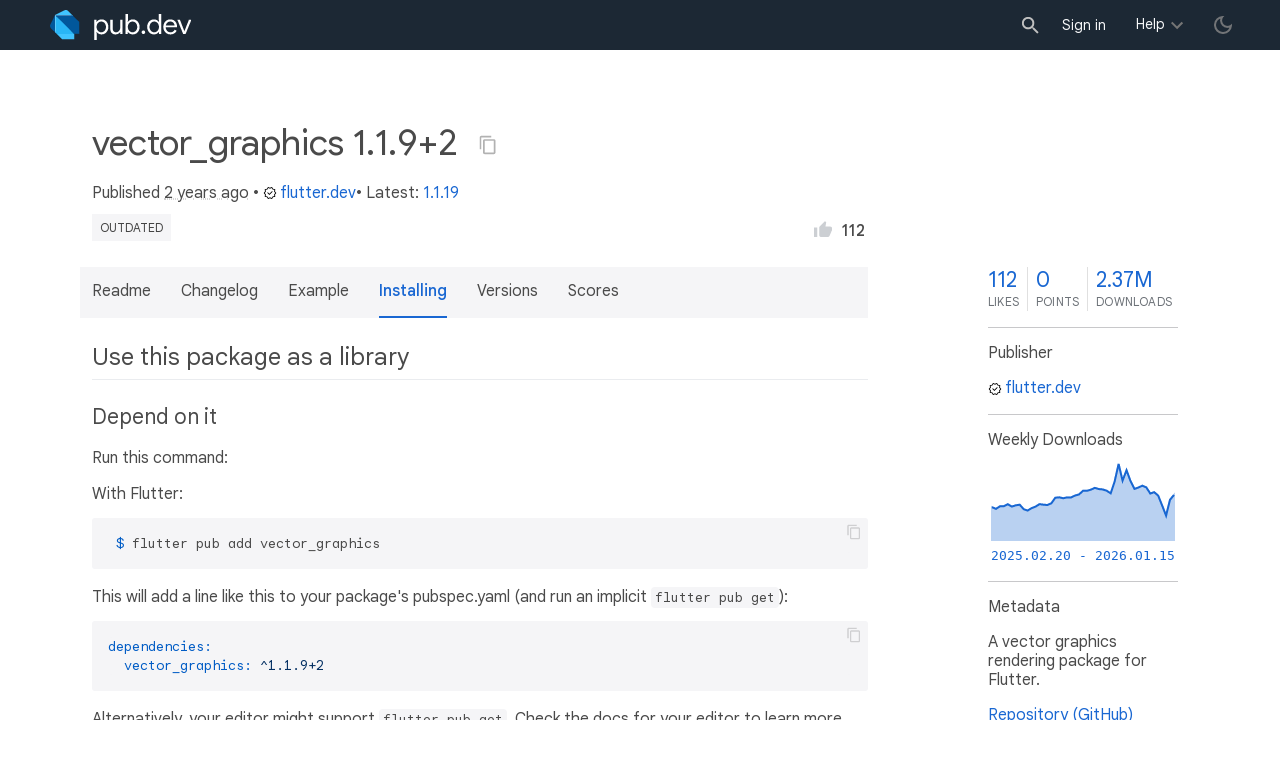

--- FILE ---
content_type: text/html; charset="utf-8"
request_url: https://pub.dev/packages/vector_graphics/versions/1.1.9+2/install
body_size: 4841
content:
<!DOCTYPE html>
<html lang="en-us"><head><script src="https://www.googletagmanager.com/gtm.js?id=GTM-MX6DBN9" async="async"></script><script src="/static/hash-a6jh3avn/js/gtm.js" async="async"></script><meta charset="utf-8"/><meta http-equiv="x-ua-compatible" content="ie=edge"/><meta name="viewport" content="width=device-width, initial-scale=1"/><meta name="robots" content="noindex"/><meta name="twitter:card" content="summary"/><meta name="twitter:site" content="@dart_lang"/><meta name="twitter:description" content="A vector graphics rendering package for Flutter."/><meta name="twitter:image" content="https://pub.dev/static/hash-a6jh3avn/img/pub-dev-icon-cover-image.png"/><meta property="og:type" content="website"/><meta property="og:site_name" content="Dart packages"/><meta property="og:title" content="vector_graphics 1.1.9+2 install | Flutter package"/><meta property="og:description" content="A vector graphics rendering package for Flutter."/><meta property="og:image" content="https://pub.dev/static/hash-a6jh3avn/img/pub-dev-icon-cover-image.png"/><title>vector_graphics 1.1.9+2 install | Flutter package</title><link rel="stylesheet" href="https://fonts.googleapis.com/css2?family=Google+Sans:wght@400;500;700&amp;family=Google+Sans+Display:wght@400&amp;family=Google+Sans+Text:wght@400;500;700&amp;family=Google+Sans+Mono:wght@400;700&amp;display=swap"/><link rel="shortcut icon" href="/static/hash-a6jh3avn/img/flutter-logo-32x32.png"/><meta rel="apple-touch-icon" href="/static/hash-a6jh3avn/img/flutter-logo-32x32.png"/><meta rel="apple-touch-icon-precomposed" href="/static/hash-a6jh3avn/img/flutter-logo-32x32.png"/><link rel="stylesheet" href="https://www.gstatic.com/glue/v25_0/ccb.min.css"/><link rel="search" type="application/opensearchdescription+xml" title="Dart packages" href="/osd.xml"/><link rel="canonical" href="https://pub.dev/packages/vector_graphics/versions/1.1.9+2/install"/><meta name="description" content="A vector graphics rendering package for Flutter."/><link rel="alternate" type="application/atom+xml" title="Recently published packages on pub.dev" href="/feed.atom"/><link rel="alternate" type="application/atom+xml" title="Recently published versions of package vector_graphics on pub.dev" href="/api/packages/vector_graphics/feed.atom"/><link rel="stylesheet" type="text/css" href="/static/hash-a6jh3avn/material/bundle/styles.css"/><link rel="stylesheet" type="text/css" href="/static/hash-a6jh3avn/css/style.css"/><script src="/static/hash-a6jh3avn/material/bundle/script.min.js" defer="defer"></script><script src="/static/hash-a6jh3avn/js/script.dart.js" defer="defer"></script><script src="https://www.gstatic.com/brandstudio/kato/cookie_choice_component/cookie_consent_bar.v3.js" defer="defer" data-autoload-cookie-consent-bar="true"></script><meta name="pub-page-data" content="[base64]"/><link rel="preload" href="/static/hash-a6jh3avn/highlight/highlight-with-init.js" as="script"/></head><body class="light-theme"><script src="/static/hash-a6jh3avn/js/dark-init.js"></script><noscript><iframe src="https://www.googletagmanager.com/ns.html?id=GTM-MX6DBN9" height="0" width="0" style="display:none;visibility:hidden"></iframe></noscript><div class="site-header"><button class="hamburger" aria-label="menu toggle"></button><a class="logo" href="/" aria-label="Go to the landing page of pub.dev"><img class="site-logo" src="/static/hash-a6jh3avn/img/pub-dev-logo.svg" alt="" width="140" height="30" role="presentation"/></a><div class="site-header-space"></div><div class="site-header-mask"></div><div class="site-header-search"><form action="/packages" method="GET"><input class="site-header-search-input" name="q" placeholder="New search..." autocomplete="on" title="Search"/></form></div><nav class="site-header-nav scroll-container"><div class="nav-login-container"><button id="-account-login" class="nav-main-button link">Sign in</button></div><div class="nav-container nav-help-container hoverable"><button class="nav-main-button">Help</button><div class="nav-hover-popup"><div class="nav-table-columns"><div class="nav-table-column"><h3>pub.dev</h3><a class="nav-link" href="/help/search" rel="noopener" target="_blank">Searching for packages</a><a class="nav-link" href="/help/scoring" rel="noopener" target="_blank">Package scoring and pub points</a></div><div class="nav-table-column"><h3>Flutter</h3><a class="nav-link" href="https://flutter.dev/using-packages/" rel="noopener" target="_blank">Using packages</a><a class="nav-link" href="https://flutter.dev/developing-packages/" rel="noopener" target="_blank">Developing packages and plugins</a><a class="nav-link" href="https://dart.dev/tools/pub/publishing" rel="noopener" target="_blank">Publishing a package</a></div><div class="nav-table-column"><h3>Dart</h3><a class="nav-link" href="https://dart.dev/guides/packages" rel="noopener" target="_blank">Using packages</a><a class="nav-link" href="https://dart.dev/tools/pub/publishing" rel="noopener" target="_blank">Publishing a package</a></div></div></div></div><div class="nav-container nav-help-container-mobile foldable"><h3 class="foldable-button">pub.dev <img class="foldable-icon" src="/static/hash-a6jh3avn/img/nav-mobile-foldable-icon.svg" alt="toggle folding of the section" width="13" height="6"/></h3><div class="foldable-content"><a class="nav-link" href="/help/search" rel="noopener" target="_blank">Searching for packages</a><a class="nav-link" href="/help/scoring" rel="noopener" target="_blank">Package scoring and pub points</a></div></div><div class="nav-container nav-help-container-mobile foldable"><h3 class="foldable-button">Flutter <img class="foldable-icon" src="/static/hash-a6jh3avn/img/nav-mobile-foldable-icon.svg" alt="toggle folding of the section" width="13" height="6"/></h3><div class="foldable-content"><a class="nav-link" href="https://flutter.dev/using-packages/" rel="noopener" target="_blank">Using packages</a><a class="nav-link" href="https://flutter.dev/developing-packages/" rel="noopener" target="_blank">Developing packages and plugins</a><a class="nav-link" href="https://dart.dev/tools/pub/publishing" rel="noopener" target="_blank">Publishing a package</a></div></div><div class="nav-container nav-help-container-mobile foldable"><h3 class="foldable-button">Dart <img class="foldable-icon" src="/static/hash-a6jh3avn/img/nav-mobile-foldable-icon.svg" alt="toggle folding of the section" width="13" height="6"/></h3><div class="foldable-content"><a class="nav-link" href="https://dart.dev/guides/packages" rel="noopener" target="_blank">Using packages</a><a class="nav-link" href="https://dart.dev/tools/pub/publishing" rel="noopener" target="_blank">Publishing a package</a></div></div></nav><button class="-pub-theme-toggle" aria-label="light/dark theme toggle"></button></div><div id="banner-container"></div><main class="container"><div class="detail-wrapper -active -has-info-box"><div class="detail-header -is-loose"><div class="detail-container"><div class="detail-header-outer-block"><div class="detail-header-content-block"><h1 class="title pub-monochrome-icon-hoverable">vector_graphics 1.1.9+2 <span class="pkg-page-title-copy"><img class="pub-monochrome-icon pkg-page-title-copy-icon filter-invert-on-dark" src="/static/hash-a6jh3avn/img/content-copy-icon.svg" alt="copy &quot;vector_graphics: ^1.1.9+2&quot; to clipboard" width="18" height="18" title="Copy &quot;vector_graphics: ^1.1.9+2&quot; to clipboard" data-copy-content="vector_graphics: ^1.1.9+2" data-ga-click-event="copy-package-version"/><div class="pkg-page-title-copy-feedback"><span class="code">vector_graphics: ^1.1.9+2</span> copied to clipboard</div></span></h1><div class="metadata">Published <span><a class="-x-ago" href="" title="Jan 8, 2024" role="button" data-timestamp="1704736821686">2 years ago</a></span> • <a class="-pub-publisher" href="/publishers/flutter.dev"><img class="-pub-publisher-shield filter-invert-on-dark" src="/static/hash-a6jh3avn/img/material-icon-verified.svg" alt="verified publisher" width="14" height="14" title="Published by a pub.dev verified publisher"/>flutter.dev</a>• Latest: <span><a href="/packages/vector_graphics" title="View the latest version of vector_graphics">1.1.19</a></span></div><div class="detail-tags-and-like"><div class="detail-tags"><span class="package-tag missing" title="Package version too old, check latest stable.">outdated</span></div><div class="like-button-and-label"><button class="mdc-icon-button like-button-and-label--button" data-ga-click-event="toggle-like" aria-pressed="false" data-package="vector_graphics" data-value="112" title="Like this package"><img class="mdc-icon-button__icon" src="/static/hash-a6jh3avn/img/like-inactive.svg" alt="liked status: inactive" width="18" height="18"/><img class="mdc-icon-button__icon mdc-icon-button__icon--on" src="/static/hash-a6jh3avn/img/like-active.svg" alt="liked status: active" width="18" height="18"/></button><span class="like-button-and-label--count-wrapper"><span class="like-button-and-label--count">112</span></span></div></div></div></div></div></div><div class="detail-container"><div class="detail-lead"><div class="detail-metadata-toggle"><div class="detail-metadata-toggle-icon">→</div><h3 class="detail-lead-title">Metadata</h3></div><p class="detail-lead-text">A vector graphics rendering package for Flutter.</p><p class="detail-lead-more"><a class="detail-metadata-toggle">More...</a></p></div></div><div class="detail-body"><div class="detail-tabs"><div class="detail-tabs-wide-header"><div class="detail-container"><ul class="detail-tabs-header"><li class="detail-tab tab-link detail-tab-readme-title"><a href="/packages/vector_graphics/versions/1.1.9+2" role="button">Readme</a></li><li class="detail-tab tab-link detail-tab-changelog-title"><a href="/packages/vector_graphics/versions/1.1.9+2/changelog" role="button">Changelog</a></li><li class="detail-tab tab-link detail-tab-example-title"><a href="/packages/vector_graphics/versions/1.1.9+2/example" role="button">Example</a></li><li class="detail-tab tab-button detail-tab-installing-title -active">Installing</li><li class="detail-tab tab-link detail-tab-versions-title"><a href="/packages/vector_graphics/versions" role="button">Versions</a></li><li class="detail-tab tab-link detail-tab-analysis-title"><a href="/packages/vector_graphics/versions/1.1.9+2/score" role="button">Scores</a></li></ul></div></div><div class="detail-container detail-body-main"><div class="detail-tabs-content"><section class="tab-content detail-tab-installing-content -active markdown-body"><h2>Use this package as a library</h2><h3>Depend on it</h3><p>Run this command:</p><p>With Flutter:</p><pre data-text-to-copy="flutter pub add vector_graphics"><code class="language-shell"> $ flutter pub add vector_graphics</code></pre><p>This will add a line like this to your package&#39;s pubspec.yaml (and run an implicit <code>flutter pub get</code>):</p><pre><code class="language-yaml">dependencies:
  <strong>vector_graphics: ^1.1.9+2</strong></code></pre><p>Alternatively, your editor might support <code>flutter pub get</code>. Check the docs for your editor to learn more.</p><h3>Import it</h3><p>Now in your Dart code, you can use:</p><pre><code class="language-dart">import &#39;package:vector_graphics&#47;vector_graphics.dart&#39;;</code></pre></section></div></div></div><aside class="detail-info-box"><a class="packages-scores" href="/packages/vector_graphics/versions/1.1.9+2/score"><div class="packages-score packages-score-like" data-package="vector_graphics"><div class="packages-score-value -has-value"><span class="packages-score-value-number">112</span><span class="packages-score-value-sign"></span></div><div class="packages-score-label">likes</div></div><div class="packages-score packages-score-health"><div class="packages-score-value -has-value"><span class="packages-score-value-number">0</span><span class="packages-score-value-sign"></span></div><div class="packages-score-label">points</div></div><div class="packages-score packages-score-downloads" title="Number of downloads of this package during the past 30 days"><div class="packages-score-value -has-value"><span class="packages-score-value-number">2.37M</span><span class="packages-score-value-sign"></span></div><div class="packages-score-label">downloads</div></div></a><h3 class="title">Publisher</h3><p><a href="/publishers/flutter.dev"><img class="-pub-publisher-shield filter-invert-on-dark" src="/static/hash-a6jh3avn/img/material-icon-verified.svg" alt="verified publisher" width="14" height="14" title="Published by a pub.dev verified publisher"/>flutter.dev</a></p><h3 class="title">Weekly Downloads</h3><div id="-weekly-downloads-sparkline" class="weekly-downloads-sparkline" data-widget="weekly-sparkline" data-weekly-sparkline-points="AC5oaV0lCgBvFQkAHnwFAAfJBwA5AQoAUscKAN14CgBX2gsAOj4MAL/TCwCegwsAiEsNAF25DwCaXw0AriIRAMcuDQAqgwoAXBkLALBkCwCtewsAbcALAGdZCwDsFAsAKxgLAH1ECgBlBgoAmJgJAAWcCQC9aQkAwJ0JALGGCQDaRAgAmOMHAMv0BwC/FAgAqoQHAM4sBwC+oQYA3PIGALT0BwC6zwcA54cHAJ8PCAAcnwcAsJUHAFoEBwAZZwcA81QHAEB/BwBTggcAmW0GAIbkBQA="></div><h3 class="title pkg-infobox-metadata">Metadata</h3><p>A vector graphics rendering package for Flutter.</p><p><a class="link" href="https://github.com/dnfield/vector_graphics" rel="ugc">Repository (GitHub)</a><br/><a class="link" href="https://github.com/dnfield/vector_graphics/issues" rel="ugc">View&#47;report issues</a><br/></p><h3 class="title">License</h3><p><img class="inline-icon-img filter-invert-on-dark" src="/static/hash-a6jh3avn/img/material-icon-balance.svg" alt="" width="14" height="14" role="presentation"/>unknown (<a href="/packages/vector_graphics/versions/1.1.9+2/license">license</a>)</p><h3 class="title">Dependencies</h3><p><a href="https://api.flutter.dev/">flutter</a>, <a href="/packages/vector_graphics_codec" title="1.1.9+2">vector_graphics_codec</a></p><h3 class="title">More</h3><p><a href="/packages?q=dependency%3Avector_graphics" rel="nofollow">Packages that depend on vector_graphics</a></p></aside></div><script type="application/ld+json">{"@context":"http\u003a\u002f\u002fschema.org","@type":"SoftwareSourceCode","name":"vector\u005fgraphics","version":"1.1.9\u002b2","description":"vector\u005fgraphics - A vector graphics rendering package for Flutter.","url":"https\u003a\u002f\u002fpub.dev\u002fpackages\u002fvector\u005fgraphics","dateCreated":"2022-02-28T20\u003a55\u003a23.702530Z","dateModified":"2024-01-08T18\u003a00\u003a21.686211Z","programmingLanguage":"Dart","image":"https\u003a\u002f\u002fpub.dev\u002fstatic\u002fimg\u002fpub-dev-icon-cover-image.png","license":"https\u003a\u002f\u002fpub.dev\u002fpackages\u002fvector\u005fgraphics\u002fversions\u002f1.1.9\u002b2\u002flicense"}</script></div><div class="detail-metadata"><h3 class="detail-metadata-title"><span class="detail-metadata-toggle">←</span> Metadata</h3><div class="detail-info-box"><a class="packages-scores" href="/packages/vector_graphics/versions/1.1.9+2/score"><div class="packages-score packages-score-like" data-package="vector_graphics"><div class="packages-score-value -has-value"><span class="packages-score-value-number">112</span><span class="packages-score-value-sign"></span></div><div class="packages-score-label">likes</div></div><div class="packages-score packages-score-health"><div class="packages-score-value -has-value"><span class="packages-score-value-number">0</span><span class="packages-score-value-sign"></span></div><div class="packages-score-label">points</div></div><div class="packages-score packages-score-downloads" title="Number of downloads of this package during the past 30 days"><div class="packages-score-value -has-value"><span class="packages-score-value-number">2.37M</span><span class="packages-score-value-sign"></span></div><div class="packages-score-label">downloads</div></div></a><h3 class="title">Publisher</h3><p><a href="/publishers/flutter.dev"><img class="-pub-publisher-shield filter-invert-on-dark" src="/static/hash-a6jh3avn/img/material-icon-verified.svg" alt="verified publisher" width="14" height="14" title="Published by a pub.dev verified publisher"/>flutter.dev</a></p><h3 class="title">Weekly Downloads</h3><div id="-weekly-downloads-sparkline" class="weekly-downloads-sparkline" data-widget="weekly-sparkline" data-weekly-sparkline-points="AC5oaV0lCgBvFQkAHnwFAAfJBwA5AQoAUscKAN14CgBX2gsAOj4MAL/TCwCegwsAiEsNAF25DwCaXw0AriIRAMcuDQAqgwoAXBkLALBkCwCtewsAbcALAGdZCwDsFAsAKxgLAH1ECgBlBgoAmJgJAAWcCQC9aQkAwJ0JALGGCQDaRAgAmOMHAMv0BwC/FAgAqoQHAM4sBwC+oQYA3PIGALT0BwC6zwcA54cHAJ8PCAAcnwcAsJUHAFoEBwAZZwcA81QHAEB/BwBTggcAmW0GAIbkBQA="></div><h3 class="title pkg-infobox-metadata">Metadata</h3><p>A vector graphics rendering package for Flutter.</p><p><a class="link" href="https://github.com/dnfield/vector_graphics" rel="ugc">Repository (GitHub)</a><br/><a class="link" href="https://github.com/dnfield/vector_graphics/issues" rel="ugc">View&#47;report issues</a><br/></p><h3 class="title">License</h3><p><img class="inline-icon-img filter-invert-on-dark" src="/static/hash-a6jh3avn/img/material-icon-balance.svg" alt="" width="14" height="14" role="presentation"/>unknown (<a href="/packages/vector_graphics/versions/1.1.9+2/license">license</a>)</p><h3 class="title">Dependencies</h3><p><a href="https://api.flutter.dev/">flutter</a>, <a href="/packages/vector_graphics_codec" title="1.1.9+2">vector_graphics_codec</a></p><h3 class="title">More</h3><p><a href="/packages?q=dependency%3Avector_graphics" rel="nofollow">Packages that depend on vector_graphics</a></p></div><p class="detail-lead-back"><a class="detail-metadata-toggle">Back</a></p></div><div id="-screenshot-carousel" class="carousel"><fab id="-carousel-prev" class="mdc-fab carousel-prev carousel-nav" data-mdc-auto-init="MDCRipple" title="Previous" data-ga-click-event="screenshot-carousel-prev-click" tabindex="0"><div class="mdc-fab__ripple"></div><img class="mdc-fab__icon" src="/static/hash-a6jh3avn/img/keyboard_arrow_left.svg" alt="previous" width="24" height="24" aria-hidden="true"/></fab><div id="-image-container" class="image-container"></div><fab id="-carousel-next" class="mdc-fab carousel-next carousel-nav" data-mdc-auto-init="MDCRipple" title="Next" data-ga-click-event="screenshot-carousel-next-click" tabindex="0"><div class="mdc-fab__ripple"></div><img class="mdc-fab__icon" src="/static/hash-a6jh3avn/img/keyboard_arrow_right.svg" alt="next" width="24" height="24" aria-hidden="true"/></fab><p id="-screenshot-description" class="screenshot-description"></p></div></main><footer class="site-footer"><a class="link" href="https://dart.dev/">Dart language</a><a class="link sep" href="/report?subject=package-version%3Avector_graphics%2F1.1.9%2B2&amp;url=https%3A%2F%2Fpub.dev%2Fpackages%2Fvector_graphics%2Fversions%2F1.1.9%2B2%2Finstall">Report package</a><a class="link sep" href="/policy">Policy</a><a class="link sep" href="https://www.google.com/intl/en/policies/terms/">Terms</a><a class="link sep" href="https://developers.google.com/terms/">API Terms</a><a class="link sep" href="/security">Security</a><a class="link sep" href="https://www.google.com/intl/en/policies/privacy/">Privacy</a><a class="link sep" href="/help">Help</a><a class="link icon sep" href="/feed.atom"><img class="inline-icon" src="/static/hash-a6jh3avn/img/rss-feed-icon.svg" alt="RSS" width="20" height="20" title="RSS/atom feed"/></a><a class="link icon github_issue" href="https://github.com/dart-lang/pub-dev/issues/new"><img class="inline-icon" src="/static/hash-a6jh3avn/img/bug-report-white-96px.png" alt="bug report" width="20" height="20" title="Report an issue with this site"/></a></footer><script src="/static/hash-a6jh3avn/highlight/highlight-with-init.js" defer="defer"></script></body></html>